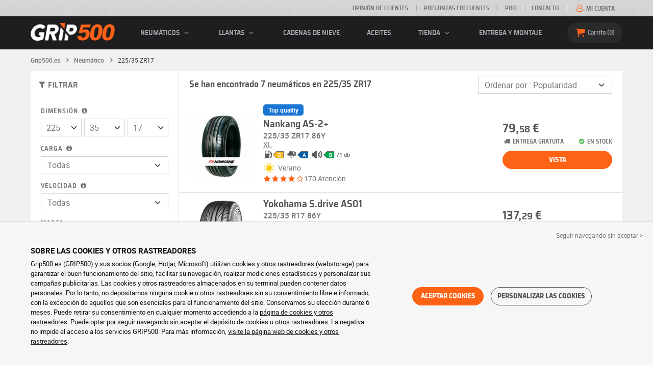

--- FILE ---
content_type: text/css
request_url: https://cdn.grip500.com/build/fonts.dbf3d0b7.css
body_size: 203
content:
@font-face{font-display:swap;font-family:Roboto;font-style:normal;font-weight:400;src:url(/build/fonts/roboto-regular.d97dadf6.woff2) format("woff2"),url(/build/fonts/roboto-regular.f254bcea.woff) format("woff"),url(/build/fonts/roboto-regular.a0363496.ttf) format("truetype")}@font-face{font-display:swap;font-family:Roboto;font-style:normal;font-weight:600;src:url(/build/fonts/roboto-medium.d67f0a52.woff2) format("woff2"),url(/build/fonts/roboto-medium.1b676bb0.woff) format("woff"),url(/build/fonts/roboto-medium.ff80cf71.ttf) format("truetype")}@font-face{font-display:swap;font-family:Roboto;font-style:normal;font-weight:700;src:url(/build/fonts/roboto-bold.a9a73a28.woff2) format("woff2"),url(/build/fonts/roboto-bold.692efd33.woff) format("woff"),url(/build/fonts/roboto-bold.913c54f5.ttf) format("truetype")}@font-face{font-display:swap;font-family:Saira Semi Condensed;font-style:normal;font-weight:400;src:url(/build/fonts/sairasemicondensed-regular.28a42df2.woff2) format("woff2"),url(/build/fonts/sairasemicondensed-regular.25fa28df.woff) format("woff"),url(/build/fonts/sairasemicondensed-regular.ce3d34c4.ttf) format("truetype")}@font-face{font-display:swap;font-family:Saira Semi Condensed;font-style:normal;font-weight:600;src:url(/build/fonts/sairasemicondensed-semibold.5bb856c9.woff2) format("woff2"),url(/build/fonts/sairasemicondensed-semibold.185e1c20.woff) format("woff"),url(/build/fonts/sairasemicondensed-semibold.db1071d5.ttf) format("truetype")}@font-face{font-display:swap;font-family:Saira Semi Condensed;font-style:normal;font-weight:700;src:url(/build/fonts/sairasemicondensed-bold.639e0ded.woff2) format("woff2"),url(/build/fonts/sairasemicondensed-bold.2f0a1b78.woff) format("woff"),url(/build/fonts/sairasemicondensed-bold.fd20f642.ttf) format("truetype")}@font-face{font-display:swap;font-family:fontello;font-style:normal;font-weight:400;src:url(/build/fonts/fontello.373c6c73.woff2) format("woff2"),url(/build/fonts/fontello.2ecf43eb.woff) format("woff"),url(/build/fonts/fontello.20ec8d10.ttf) format("truetype")}